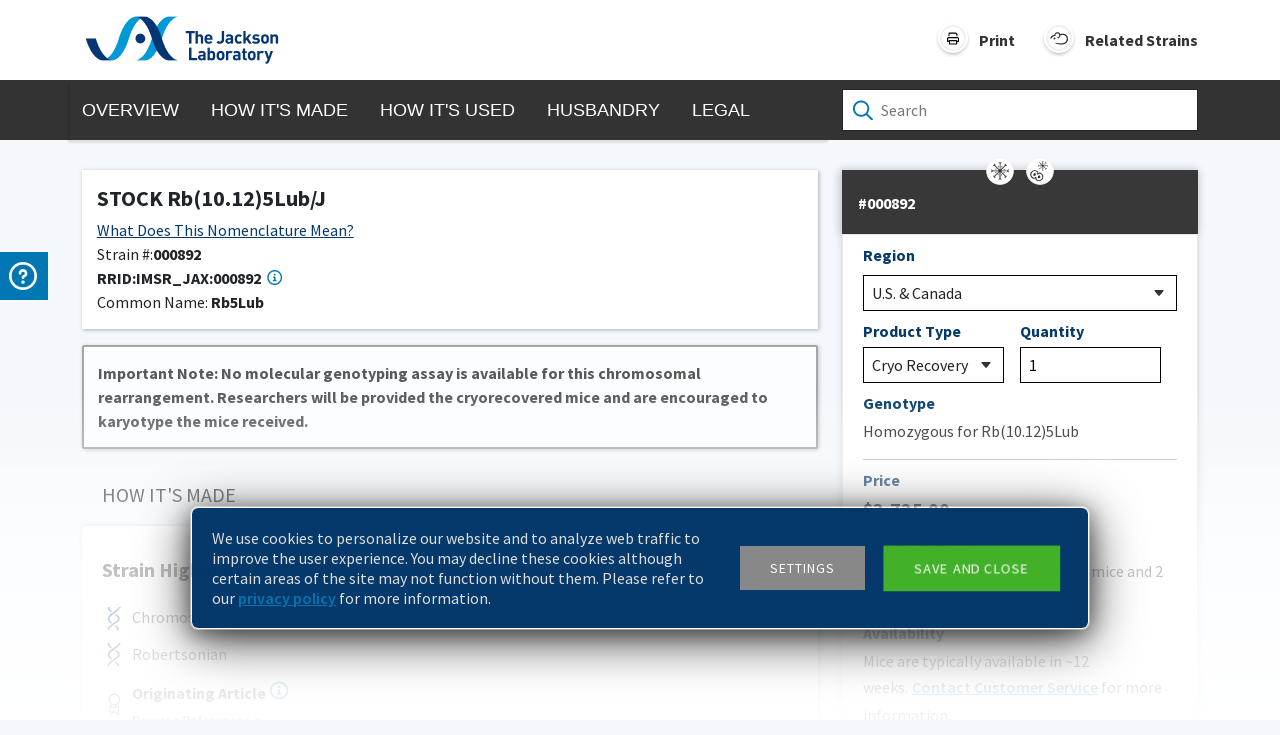

--- FILE ---
content_type: image/svg+xml
request_url: https://www.jax.org/images/pdf.svg
body_size: 162
content:
<svg xmlns="http://www.w3.org/2000/svg" xmlns:xlink="http://www.w3.org/1999/xlink" width="160" height="160" viewBox="0 0 160 160">
  <defs>
    <rect id="rect-1" width="160" height="160" x="0" y="0"/>
    <rect id="rect-2" width="126" height="152" x="17" y="4"/>
    <mask id="mask-3" maskContentUnits="userSpaceOnUse" maskUnits="userSpaceOnUse">
      <rect width="160" height="160" x="0" y="0" fill="black"/>
      <use fill="white" xlink:href="#rect-2"/>
    </mask>
  </defs>
  <use fill="rgb(200,200,200)" xlink:href="#rect-1"/>
  <use fill="rgb(255,255,255)" xlink:href="#rect-1"/>
  <g>
    <use fill="none" xlink:href="#rect-2"/>
    <g mask="url(#mask-3)">
      <path fill="rgb(5,57,107)" fill-rule="evenodd" d="M141.93949776 156V4H45.27448359v.40490309L17 35.33936045v119.52696747L141.93949776 156zM54.29654522 45.29996406H26.50539813v99.52465396h105.36459546V13.96056032H54.29654522v31.33940374zm-9.74706688-25.91372199v16.1960648H30.29140368l14.25807466-16.1960648z"/>
      <path fill="rgb(5,57,107)" fill-rule="evenodd" d="M106.33484 95.58886667l-5.96064-5.9926-16.91634 17.00584444.08022-60.00622222h-8.45796v60.00622222L58.163696 89.59626667l-5.961018 5.9926 27.066102 27.20968889 27.06606-27.2096889z"/>
    </g>
  </g>
</svg>


--- FILE ---
content_type: application/javascript; charset=UTF-8
request_url: https://www.jax.org/datasheet_base/_next/static/chunks/763-da84dad5fbe02092.js
body_size: 8708
content:
(self.webpackChunk_N_E=self.webpackChunk_N_E||[]).push([[763],{1008:function(e,t,n){var i,r,o;o=function(e,t){"use strict";var n;Object.defineProperty(e,"__esModule",{value:!0}),e.default=((n=t)&&n.__esModule?n:{default:n}).default},i=[t,n(5828)],void 0===(r=o.apply(t,i))||(e.exports=r)},1811:(e,t)=>{"use strict";Object.defineProperty(t,"__esModule",{value:!0}),t.outerWidth=void 0,t.outerWidth=function(e){var t=e.offsetWidth,n=getComputedStyle(e);return t+(parseInt(n.marginLeft)+parseInt(n.marginRight))}},2508:(e,t)=>{"use strict";Object.defineProperty(t,"__esModule",{value:!0}),t.default=void 0,t.default=function(){return document}},2538:(e,t,n)=>{"use strict";Object.defineProperty(t,"__esModule",{value:!0}),t.default=void 0;var i=function(e){if(e&&e.__esModule)return e;if(null===e||"object"!==d(e)&&"function"!=typeof e)return{default:e};var t=f();if(t&&t.has(e))return t.get(e);var n={},i=Object.defineProperty&&Object.getOwnPropertyDescriptor;for(var r in e)if(Object.prototype.hasOwnProperty.call(e,r)){var o=i?Object.getOwnPropertyDescriptor(e,r):null;o&&(o.get||o.set)?Object.defineProperty(n,r,o):n[r]=e[r]}return n.default=e,t&&t.set(e,n),n}(n(4232)),r=p(n(1008)),o=p(n(4427)),s=p(n(7634)),a=p(n(2508)),u=p(n(4913)),l=n(8051),c=n(7005);function p(e){return e&&e.__esModule?e:{default:e}}function f(){if("function"!=typeof WeakMap)return null;var e=new WeakMap;return f=function(){return e},e}function d(e){return(d="function"==typeof Symbol&&"symbol"==typeof Symbol.iterator?function(e){return typeof e}:function(e){return e&&"function"==typeof Symbol&&e.constructor===Symbol&&e!==Symbol.prototype?"symbol":typeof e})(e)}function h(){return(h=Object.assign||function(e){for(var t=1;t<arguments.length;t++){var n=arguments[t];for(var i in n)Object.prototype.hasOwnProperty.call(n,i)&&(e[i]=n[i])}return e}).apply(this,arguments)}function m(e,t){var n=Object.keys(e);if(Object.getOwnPropertySymbols){var i=Object.getOwnPropertySymbols(e);t&&(i=i.filter(function(t){return Object.getOwnPropertyDescriptor(e,t).enumerable})),n.push.apply(n,i)}return n}function v(e){for(var t=1;t<arguments.length;t++){var n=null!=arguments[t]?arguments[t]:{};t%2?m(Object(n),!0).forEach(function(t){w(e,t,n[t])}):Object.getOwnPropertyDescriptors?Object.defineProperties(e,Object.getOwnPropertyDescriptors(n)):m(Object(n)).forEach(function(t){Object.defineProperty(e,t,Object.getOwnPropertyDescriptor(n,t))})}return e}function y(e,t){return(y=Object.setPrototypeOf||function(e,t){return e.__proto__=t,e})(e,t)}function b(e){if(void 0===e)throw ReferenceError("this hasn't been initialised - super() hasn't been called");return e}function S(e){return(S=Object.setPrototypeOf?Object.getPrototypeOf:function(e){return e.__proto__||Object.getPrototypeOf(e)})(e)}function w(e,t,n){return t in e?Object.defineProperty(e,t,{value:n,enumerable:!0,configurable:!0,writable:!0}):e[t]=n,e}var g=function(e){if("function"!=typeof e&&null!==e)throw TypeError("Super expression must either be null or a function");f.prototype=Object.create(e&&e.prototype,{constructor:{value:f,writable:!0,configurable:!0}}),e&&y(f,e);var t,n,p=(t=function(){if("undefined"==typeof Reflect||!Reflect.construct||Reflect.construct.sham)return!1;if("function"==typeof Proxy)return!0;try{return Date.prototype.toString.call(Reflect.construct(Date,[],function(){})),!0}catch(e){return!1}}(),function(){var e,n,i,r=S(f);return i=t?Reflect.construct(r,arguments,S(this).constructor):r.apply(this,arguments),e=this,(n=i)&&("object"===d(n)||"function"==typeof n)?n:b(e)});function f(e){if(!(this instanceof f))throw TypeError("Cannot call a class as a function");w(b(t=p.call(this,e)),"thumbsRef",void 0),w(b(t),"carouselWrapperRef",void 0),w(b(t),"listRef",void 0),w(b(t),"itemsRef",void 0),w(b(t),"timer",void 0),w(b(t),"animationHandler",void 0),w(b(t),"setThumbsRef",function(e){t.thumbsRef=e}),w(b(t),"setCarouselWrapperRef",function(e){t.carouselWrapperRef=e}),w(b(t),"setListRef",function(e){t.listRef=e}),w(b(t),"setItemsRef",function(e,n){t.itemsRef||(t.itemsRef=[]),t.itemsRef[n]=e}),w(b(t),"autoPlay",function(){!(1>=i.Children.count(t.props.children))&&(t.clearAutoPlay(),t.props.autoPlay&&(t.timer=setTimeout(function(){t.increment()},t.props.interval)))}),w(b(t),"clearAutoPlay",function(){t.timer&&clearTimeout(t.timer)}),w(b(t),"resetAutoPlay",function(){t.clearAutoPlay(),t.autoPlay()}),w(b(t),"stopOnHover",function(){t.setState({isMouseEntered:!0},t.clearAutoPlay)}),w(b(t),"startOnLeave",function(){t.setState({isMouseEntered:!1},t.autoPlay)}),w(b(t),"isFocusWithinTheCarousel",function(){return!!t.carouselWrapperRef&&!!((0,a.default)().activeElement===t.carouselWrapperRef||t.carouselWrapperRef.contains((0,a.default)().activeElement))}),w(b(t),"navigateWithKeyboard",function(e){if(t.isFocusWithinTheCarousel()){var n="horizontal"===t.props.axis;(n?39:40)===e.keyCode?t.increment():(n?37:38)===e.keyCode&&t.decrement()}}),w(b(t),"updateSizes",function(){if(t.state.initialized&&t.itemsRef&&0!==t.itemsRef.length){var e="horizontal"===t.props.axis,n=t.itemsRef[0];if(n){var i=e?n.clientWidth:n.clientHeight;t.setState({itemSize:i}),t.thumbsRef&&t.thumbsRef.updateSizes()}}}),w(b(t),"setMountState",function(){t.setState({hasMount:!0}),t.updateSizes()}),w(b(t),"handleClickItem",function(e,n){if(0!==i.Children.count(t.props.children)){if(t.state.cancelClick)return void t.setState({cancelClick:!1});t.props.onClickItem(e,n),e!==t.state.selectedItem&&t.setState({selectedItem:e})}}),w(b(t),"handleOnChange",function(e,n){1>=i.Children.count(t.props.children)||t.props.onChange(e,n)}),w(b(t),"handleClickThumb",function(e,n){t.props.onClickThumb(e,n),t.moveTo(e)}),w(b(t),"onSwipeStart",function(e){t.setState({swiping:!0}),t.props.onSwipeStart(e)}),w(b(t),"onSwipeEnd",function(e){t.setState({swiping:!1,cancelClick:!1,swipeMovementStarted:!1}),t.props.onSwipeEnd(e),t.clearAutoPlay(),t.state.autoPlay&&t.autoPlay()}),w(b(t),"onSwipeMove",function(e,n){t.props.onSwipeMove(n);var i=t.props.swipeAnimationHandler(e,t.props,t.state,t.setState.bind(b(t)));return t.setState(v({},i)),!!Object.keys(i).length}),w(b(t),"decrement",function(){var e=arguments.length>0&&void 0!==arguments[0]?arguments[0]:1;t.moveTo(t.state.selectedItem-("number"==typeof e?e:1))}),w(b(t),"increment",function(){var e=arguments.length>0&&void 0!==arguments[0]?arguments[0]:1;t.moveTo(t.state.selectedItem+("number"==typeof e?e:1))}),w(b(t),"moveTo",function(e){if("number"==typeof e){var n=i.Children.count(t.props.children)-1;e<0&&(e=t.props.infiniteLoop?n:0),e>n&&(e=t.props.infiniteLoop?0:n),t.selectItem({selectedItem:e}),t.state.autoPlay&&!1===t.state.isMouseEntered&&t.resetAutoPlay()}}),w(b(t),"onClickNext",function(){t.increment(1)}),w(b(t),"onClickPrev",function(){t.decrement(1)}),w(b(t),"onSwipeForward",function(){t.increment(1),t.props.emulateTouch&&t.setState({cancelClick:!0})}),w(b(t),"onSwipeBackwards",function(){t.decrement(1),t.props.emulateTouch&&t.setState({cancelClick:!0})}),w(b(t),"changeItem",function(e){return function(n){(0,l.isKeyboardEvent)(n)&&"Enter"!==n.key||t.moveTo(e)}}),w(b(t),"selectItem",function(e){t.setState(v({previousItem:t.state.selectedItem},e),function(){t.setState(t.animationHandler(t.props,t.state))}),t.handleOnChange(e.selectedItem,i.Children.toArray(t.props.children)[e.selectedItem])}),w(b(t),"getInitialImage",function(){var e=t.props.selectedItem,n=t.itemsRef&&t.itemsRef[e];return(n&&n.getElementsByTagName("img")||[])[0]}),w(b(t),"getVariableItemHeight",function(e){var n=t.itemsRef&&t.itemsRef[e];if(t.state.hasMount&&n&&n.children.length){var i=n.children[0].getElementsByTagName("img")||[];if(i.length>0){var r=i[0];r.complete||r.addEventListener("load",function e(){t.forceUpdate(),r.removeEventListener("load",e)})}var o=(i[0]||n.children[0]).clientHeight;return o>0?o:null}return null});var t,n={initialized:!1,previousItem:e.selectedItem,selectedItem:e.selectedItem,hasMount:!1,isMouseEntered:!1,autoPlay:e.autoPlay,swiping:!1,swipeMovementStarted:!1,cancelClick:!1,itemSize:1,itemListStyle:{},slideStyle:{},selectedStyle:{},prevStyle:{}};return t.animationHandler="function"==typeof e.animationHandler&&e.animationHandler||"fade"===e.animationHandler&&c.fadeAnimationHandler||c.slideAnimationHandler,t.state=v(v({},n),t.animationHandler(e,n)),t}return n=[{key:"componentDidMount",value:function(){this.props.children&&this.setupCarousel()}},{key:"componentDidUpdate",value:function(e,t){e.children||!this.props.children||this.state.initialized||this.setupCarousel(),!e.autoFocus&&this.props.autoFocus&&this.forceFocus(),t.swiping&&!this.state.swiping&&this.setState(v({},this.props.stopSwipingHandler(this.props,this.state))),(e.selectedItem!==this.props.selectedItem||e.centerMode!==this.props.centerMode)&&(this.updateSizes(),this.moveTo(this.props.selectedItem)),e.autoPlay!==this.props.autoPlay&&(this.props.autoPlay?this.setupAutoPlay():this.destroyAutoPlay(),this.setState({autoPlay:this.props.autoPlay}))}},{key:"componentWillUnmount",value:function(){this.destroyCarousel()}},{key:"setupCarousel",value:function(){var e=this;this.bindEvents(),this.state.autoPlay&&i.Children.count(this.props.children)>1&&this.setupAutoPlay(),this.props.autoFocus&&this.forceFocus(),this.setState({initialized:!0},function(){var t=e.getInitialImage();t&&!t.complete?t.addEventListener("load",e.setMountState):e.setMountState()})}},{key:"destroyCarousel",value:function(){this.state.initialized&&(this.unbindEvents(),this.destroyAutoPlay())}},{key:"setupAutoPlay",value:function(){this.autoPlay();var e=this.carouselWrapperRef;this.props.stopOnHover&&e&&(e.addEventListener("mouseenter",this.stopOnHover),e.addEventListener("mouseleave",this.startOnLeave))}},{key:"destroyAutoPlay",value:function(){this.clearAutoPlay();var e=this.carouselWrapperRef;this.props.stopOnHover&&e&&(e.removeEventListener("mouseenter",this.stopOnHover),e.removeEventListener("mouseleave",this.startOnLeave))}},{key:"bindEvents",value:function(){(0,u.default)().addEventListener("resize",this.updateSizes),(0,u.default)().addEventListener("DOMContentLoaded",this.updateSizes),this.props.useKeyboardArrows&&(0,a.default)().addEventListener("keydown",this.navigateWithKeyboard)}},{key:"unbindEvents",value:function(){(0,u.default)().removeEventListener("resize",this.updateSizes),(0,u.default)().removeEventListener("DOMContentLoaded",this.updateSizes);var e=this.getInitialImage();e&&e.removeEventListener("load",this.setMountState),this.props.useKeyboardArrows&&(0,a.default)().removeEventListener("keydown",this.navigateWithKeyboard)}},{key:"forceFocus",value:function(){var e;null==(e=this.carouselWrapperRef)||e.focus()}},{key:"renderItems",value:function(e){var t=this;return this.props.children?i.Children.map(this.props.children,function(n,r){var s=r===t.state.selectedItem,a=r===t.state.previousItem,u=s&&t.state.selectedStyle||a&&t.state.prevStyle||t.state.slideStyle||{};t.props.centerMode&&"horizontal"===t.props.axis&&(u=v(v({},u),{},{minWidth:t.props.centerSlidePercentage+"%"})),t.state.swiping&&t.state.swipeMovementStarted&&(u=v(v({},u),{},{pointerEvents:"none"}));var l={ref:function(e){return t.setItemsRef(e,r)},key:"itemKey"+r+(e?"clone":""),className:o.default.ITEM(!0,r===t.state.selectedItem,r===t.state.previousItem),onClick:t.handleClickItem.bind(t,r,n),style:u};return i.default.createElement("li",l,t.props.renderItem(n,{isSelected:r===t.state.selectedItem,isPrevious:r===t.state.previousItem}))}):[]}},{key:"renderControls",value:function(){var e=this,t=this.props,n=t.showIndicators,r=t.labels,o=t.renderIndicator,s=t.children;return n?i.default.createElement("ul",{className:"control-dots"},i.Children.map(s,function(t,n){return o&&o(e.changeItem(n),n===e.state.selectedItem,n,r.item)})):null}},{key:"renderStatus",value:function(){return this.props.showStatus?i.default.createElement("p",{className:"carousel-status"},this.props.statusFormatter(this.state.selectedItem+1,i.Children.count(this.props.children))):null}},{key:"renderThumbs",value:function(){return this.props.showThumbs&&this.props.children&&0!==i.Children.count(this.props.children)?i.default.createElement(s.default,{ref:this.setThumbsRef,onSelectItem:this.handleClickThumb,selectedItem:this.state.selectedItem,transitionTime:this.props.transitionTime,thumbWidth:this.props.thumbWidth,labels:this.props.labels,emulateTouch:this.props.emulateTouch},this.props.renderThumbs(this.props.children)):null}},{key:"render",value:function(){var e=this;if(!this.props.children||0===i.Children.count(this.props.children))return null;var t=this.props.swipeable&&i.Children.count(this.props.children)>1,n="horizontal"===this.props.axis,s=this.props.showArrows&&i.Children.count(this.props.children)>1,a=s&&(this.state.selectedItem>0||this.props.infiniteLoop)||!1,u=s&&(this.state.selectedItem<i.Children.count(this.props.children)-1||this.props.infiniteLoop)||!1,l=this.renderItems(!0),c=l.shift(),p=l.pop(),f={className:o.default.SLIDER(!0,this.state.swiping),onSwipeMove:this.onSwipeMove,onSwipeStart:this.onSwipeStart,onSwipeEnd:this.onSwipeEnd,style:this.state.itemListStyle,tolerance:this.props.swipeScrollTolerance},d={};return n?(f.onSwipeLeft=this.onSwipeForward,f.onSwipeRight=this.onSwipeBackwards,this.props.dynamicHeight&&(d.height=this.getVariableItemHeight(this.state.selectedItem)||"auto")):(f.onSwipeUp="natural"===this.props.verticalSwipe?this.onSwipeBackwards:this.onSwipeForward,f.onSwipeDown="natural"===this.props.verticalSwipe?this.onSwipeForward:this.onSwipeBackwards,f.style=v(v({},f.style),{},{height:this.state.itemSize}),d.height=this.state.itemSize),i.default.createElement("div",{"aria-label":this.props.ariaLabel,className:o.default.ROOT(this.props.className),ref:this.setCarouselWrapperRef,tabIndex:this.props.useKeyboardArrows?0:void 0},i.default.createElement("div",{className:o.default.CAROUSEL(!0),style:{width:this.props.width}},this.renderControls(),this.props.renderArrowPrev(this.onClickPrev,a,this.props.labels.leftArrow),i.default.createElement("div",{className:o.default.WRAPPER(!0,this.props.axis),style:d},t?i.default.createElement(r.default,h({tagName:"ul",innerRef:this.setListRef},f,{allowMouseEvents:this.props.emulateTouch}),this.props.infiniteLoop&&p,this.renderItems(),this.props.infiniteLoop&&c):i.default.createElement("ul",{className:o.default.SLIDER(!0,this.state.swiping),ref:function(t){return e.setListRef(t)},style:this.state.itemListStyle||{}},this.props.infiniteLoop&&p,this.renderItems(),this.props.infiniteLoop&&c)),this.props.renderArrowNext(this.onClickNext,u,this.props.labels.rightArrow),this.renderStatus()),this.renderThumbs())}}],function(e,t){for(var n=0;n<t.length;n++){var i=t[n];i.enumerable=i.enumerable||!1,i.configurable=!0,"value"in i&&(i.writable=!0),Object.defineProperty(e,i.key,i)}}(f.prototype,n),f}(i.default.Component);t.default=g,w(g,"displayName","Carousel"),w(g,"defaultProps",{ariaLabel:void 0,axis:"horizontal",centerSlidePercentage:80,interval:3e3,labels:{leftArrow:"previous slide / item",rightArrow:"next slide / item",item:"slide item"},onClickItem:l.noop,onClickThumb:l.noop,onChange:l.noop,onSwipeStart:function(){},onSwipeEnd:function(){},onSwipeMove:function(){return!1},preventMovementUntilSwipeScrollTolerance:!1,renderArrowPrev:function(e,t,n){return i.default.createElement("button",{type:"button","aria-label":n,className:o.default.ARROW_PREV(!t),onClick:e})},renderArrowNext:function(e,t,n){return i.default.createElement("button",{type:"button","aria-label":n,className:o.default.ARROW_NEXT(!t),onClick:e})},renderIndicator:function(e,t,n,r){return i.default.createElement("li",{className:o.default.DOT(t),onClick:e,onKeyDown:e,value:n,key:n,role:"button",tabIndex:0,"aria-label":"".concat(r," ").concat(n+1)})},renderItem:function(e){return e},renderThumbs:function(e){var t=i.Children.map(e,function(e){var t=e;if("img"!==e.type&&(t=i.Children.toArray(e.props.children).find(function(e){return"img"===e.type})),t)return t});return 0===t.filter(function(e){return e}).length?(console.warn("No images found! Can't build the thumb list without images. If you don't need thumbs, set showThumbs={false} in the Carousel. Note that it's not possible to get images rendered inside custom components. More info at https://github.com/leandrowd/react-responsive-carousel/blob/master/TROUBLESHOOTING.md"),[]):t},statusFormatter:l.defaultStatusFormatter,selectedItem:0,showArrows:!0,showIndicators:!0,showStatus:!0,showThumbs:!0,stopOnHover:!0,swipeScrollTolerance:5,swipeable:!0,transitionTime:350,verticalSwipe:"standard",width:"100%",animationHandler:"slide",swipeAnimationHandler:c.slideSwipeAnimationHandler,stopSwipingHandler:c.slideStopSwipingHandler})},2890:(e,t)=>{"use strict";Object.defineProperty(t,"__esModule",{value:!0}),t.default=void 0,t.default=function(e,t,n){var i=0===e?e:e+t;return"translate3d("+("horizontal"===n?[i,0,0]:[0,i,0]).join(",")+")"}},3717:e=>{"use strict";e.exports="SECRET_DO_NOT_PASS_THIS_OR_YOU_WILL_BE_FIRED"},4427:(e,t,n)=>{"use strict";Object.defineProperty(t,"__esModule",{value:!0}),t.default=void 0;var i=function(e){return e&&e.__esModule?e:{default:e}}(n(5039));t.default={ROOT:function(e){var t,n,r;return(0,i.default)((t={"carousel-root":!0},n=e||"",r=!!e,n in t?Object.defineProperty(t,n,{value:r,enumerable:!0,configurable:!0,writable:!0}):t[n]=r,t))},CAROUSEL:function(e){return(0,i.default)({carousel:!0,"carousel-slider":e})},WRAPPER:function(e,t){return(0,i.default)({"thumbs-wrapper":!e,"slider-wrapper":e,"axis-horizontal":"horizontal"===t,"axis-vertical":"horizontal"!==t})},SLIDER:function(e,t){return(0,i.default)({thumbs:!e,slider:e,animated:!t})},ITEM:function(e,t,n){return(0,i.default)({thumb:!e,slide:e,selected:t,previous:n})},ARROW_PREV:function(e){return(0,i.default)({"control-arrow control-prev":!0,"control-disabled":e})},ARROW_NEXT:function(e){return(0,i.default)({"control-arrow control-next":!0,"control-disabled":e})},DOT:function(e){return(0,i.default)({dot:!0,selected:e})}}},4913:(e,t)=>{"use strict";Object.defineProperty(t,"__esModule",{value:!0}),t.default=void 0,t.default=function(){return window}},5039:(e,t)=>{var n;!function(){"use strict";var i={}.hasOwnProperty;function r(){for(var e="",t=0;t<arguments.length;t++){var n=arguments[t];n&&(e=o(e,function(e){if("string"==typeof e||"number"==typeof e)return e;if("object"!=typeof e)return"";if(Array.isArray(e))return r.apply(null,e);if(e.toString!==Object.prototype.toString&&!e.toString.toString().includes("[native code]"))return e.toString();var t="";for(var n in e)i.call(e,n)&&e[n]&&(t=o(t,n));return t}(n)))}return e}function o(e,t){return t?e?e+" "+t:e+t:e}e.exports?(r.default=r,e.exports=r):void 0===(n=(function(){return r}).apply(t,[]))||(e.exports=n)}()},5062:(e,t,n)=>{e.exports=n(9706)()},5418:(e,t,n)=>{"use strict";Object.defineProperty(t,"FN",{enumerable:!0,get:function(){return i.default}});var i=r(n(2538));function r(e){return e&&e.__esModule?e:{default:e}}n(5975),r(n(7634))},5826:()=>{},5828:function(e,t,n){var i,r,o;o=function(e,t,n){"use strict";Object.defineProperty(e,"__esModule",{value:!0}),e.setHasSupportToCaptureOption=function(e){u=e};var i=o(t),r=o(n);function o(e){return e&&e.__esModule?e:{default:e}}var s=Object.assign||function(e){for(var t=1;t<arguments.length;t++){var n=arguments[t];for(var i in n)Object.prototype.hasOwnProperty.call(n,i)&&(e[i]=n[i])}return e},a=function(){function e(e,t){for(var n=0;n<t.length;n++){var i=t[n];i.enumerable=i.enumerable||!1,i.configurable=!0,"value"in i&&(i.writable=!0),Object.defineProperty(e,i.key,i)}}return function(t,n,i){return n&&e(t.prototype,n),i&&e(t,i),t}}(),u=!1;try{addEventListener("test",null,Object.defineProperty({},"capture",{get:function(){u=!0}}))}catch(e){}function l(){var e=arguments.length>0&&void 0!==arguments[0]?arguments[0]:{capture:!0};return u?e:e.capture}function c(e){if("touches"in e){var t=e.touches[0];return{x:t.pageX,y:t.pageY}}return{x:e.screenX,y:e.screenY}}var p=function(e){if("function"!=typeof e&&null!==e)throw TypeError("Super expression must either be null or a function, not "+typeof e);function t(){if(!(this instanceof t))throw TypeError("Cannot call a class as a function");for(var e,n=arguments.length,i=Array(n),r=0;r<n;r++)i[r]=arguments[r];var o=function(e,t){if(!e)throw ReferenceError("this hasn't been initialised - super() hasn't been called");return t&&("object"==typeof t||"function"==typeof t)?t:e}(this,(e=t.__proto__||Object.getPrototypeOf(t)).call.apply(e,[this].concat(i)));return o._handleSwipeStart=o._handleSwipeStart.bind(o),o._handleSwipeMove=o._handleSwipeMove.bind(o),o._handleSwipeEnd=o._handleSwipeEnd.bind(o),o._onMouseDown=o._onMouseDown.bind(o),o._onMouseMove=o._onMouseMove.bind(o),o._onMouseUp=o._onMouseUp.bind(o),o._setSwiperRef=o._setSwiperRef.bind(o),o}return t.prototype=Object.create(e&&e.prototype,{constructor:{value:t,enumerable:!1,writable:!0,configurable:!0}}),e&&(Object.setPrototypeOf?Object.setPrototypeOf(t,e):t.__proto__=e),a(t,[{key:"componentDidMount",value:function(){this.swiper&&this.swiper.addEventListener("touchmove",this._handleSwipeMove,l({capture:!0,passive:!1}))}},{key:"componentWillUnmount",value:function(){this.swiper&&this.swiper.removeEventListener("touchmove",this._handleSwipeMove,l({capture:!0,passive:!1}))}},{key:"_onMouseDown",value:function(e){this.props.allowMouseEvents&&(this.mouseDown=!0,document.addEventListener("mouseup",this._onMouseUp),document.addEventListener("mousemove",this._onMouseMove),this._handleSwipeStart(e))}},{key:"_onMouseMove",value:function(e){this.mouseDown&&this._handleSwipeMove(e)}},{key:"_onMouseUp",value:function(e){this.mouseDown=!1,document.removeEventListener("mouseup",this._onMouseUp),document.removeEventListener("mousemove",this._onMouseMove),this._handleSwipeEnd(e)}},{key:"_handleSwipeStart",value:function(e){var t=c(e),n=t.x,i=t.y;this.moveStart={x:n,y:i},this.props.onSwipeStart(e)}},{key:"_handleSwipeMove",value:function(e){if(this.moveStart){var t=c(e),n=t.x,i=t.y,r=n-this.moveStart.x,o=i-this.moveStart.y;this.moving=!0,this.props.onSwipeMove({x:r,y:o},e)&&e.cancelable&&e.preventDefault(),this.movePosition={deltaX:r,deltaY:o}}}},{key:"_handleSwipeEnd",value:function(e){this.props.onSwipeEnd(e);var t=this.props.tolerance;this.moving&&this.movePosition&&(this.movePosition.deltaX<-t?this.props.onSwipeLeft(1,e):this.movePosition.deltaX>t&&this.props.onSwipeRight(1,e),this.movePosition.deltaY<-t?this.props.onSwipeUp(1,e):this.movePosition.deltaY>t&&this.props.onSwipeDown(1,e)),this.moveStart=null,this.moving=!1,this.movePosition=null}},{key:"_setSwiperRef",value:function(e){this.swiper=e,this.props.innerRef(e)}},{key:"render",value:function(){var e=this.props,t=(e.tagName,e.className),n=e.style,r=e.children,o=(e.allowMouseEvents,e.onSwipeUp,e.onSwipeDown,e.onSwipeLeft,e.onSwipeRight,e.onSwipeStart,e.onSwipeMove,e.onSwipeEnd,e.innerRef,e.tolerance,function(e,t){var n={};for(var i in e)!(t.indexOf(i)>=0)&&Object.prototype.hasOwnProperty.call(e,i)&&(n[i]=e[i]);return n}(e,["tagName","className","style","children","allowMouseEvents","onSwipeUp","onSwipeDown","onSwipeLeft","onSwipeRight","onSwipeStart","onSwipeMove","onSwipeEnd","innerRef","tolerance"]));return i.default.createElement(this.props.tagName,s({ref:this._setSwiperRef,onMouseDown:this._onMouseDown,onTouchStart:this._handleSwipeStart,onTouchEnd:this._handleSwipeEnd,className:t,style:n},o),r)}}]),t}(t.Component);p.displayName="ReactSwipe",p.propTypes={tagName:r.default.string,className:r.default.string,style:r.default.object,children:r.default.node,allowMouseEvents:r.default.bool,onSwipeUp:r.default.func,onSwipeDown:r.default.func,onSwipeLeft:r.default.func,onSwipeRight:r.default.func,onSwipeStart:r.default.func,onSwipeMove:r.default.func,onSwipeEnd:r.default.func,innerRef:r.default.func,tolerance:r.default.number.isRequired},p.defaultProps={tagName:"div",allowMouseEvents:!1,onSwipeUp:function(){},onSwipeDown:function(){},onSwipeLeft:function(){},onSwipeRight:function(){},onSwipeStart:function(){},onSwipeMove:function(){},onSwipeEnd:function(){},innerRef:function(){},tolerance:0},e.default=p},i=[t,n(4232),n(5062)],void 0===(r=o.apply(t,i))||(e.exports=r)},5975:()=>{},7005:(e,t,n)=>{"use strict";Object.defineProperty(t,"__esModule",{value:!0}),t.fadeAnimationHandler=t.slideStopSwipingHandler=t.slideSwipeAnimationHandler=t.slideAnimationHandler=void 0;var i=n(4232),r=function(e){return e&&e.__esModule?e:{default:e}}(n(2890)),o=n(8051);function s(e,t){var n=Object.keys(e);if(Object.getOwnPropertySymbols){var i=Object.getOwnPropertySymbols(e);t&&(i=i.filter(function(t){return Object.getOwnPropertyDescriptor(e,t).enumerable})),n.push.apply(n,i)}return n}function a(e){for(var t=1;t<arguments.length;t++){var n=null!=arguments[t]?arguments[t]:{};t%2?s(Object(n),!0).forEach(function(t){var i,r,o;i=e,r=t,o=n[t],r in i?Object.defineProperty(i,r,{value:o,enumerable:!0,configurable:!0,writable:!0}):i[r]=o}):Object.getOwnPropertyDescriptors?Object.defineProperties(e,Object.getOwnPropertyDescriptors(n)):s(Object(n)).forEach(function(t){Object.defineProperty(e,t,Object.getOwnPropertyDescriptor(n,t))})}return e}t.slideAnimationHandler=function(e,t){var n={},s=t.selectedItem,u=i.Children.count(e.children)-1;if(e.infiniteLoop&&(s<0||s>u))return s<0?e.centerMode&&e.centerSlidePercentage&&"horizontal"===e.axis?n.itemListStyle=(0,o.setPosition)(-(u+2)*e.centerSlidePercentage-(100-e.centerSlidePercentage)/2,e.axis):n.itemListStyle=(0,o.setPosition)(-(100*(u+2)),e.axis):s>u&&(n.itemListStyle=(0,o.setPosition)(0,e.axis)),n;var l=(0,o.getPosition)(s,e),c=(0,r.default)(l,"%",e.axis),p=e.transitionTime+"ms";return n.itemListStyle={WebkitTransform:c,msTransform:c,OTransform:c,transform:c},t.swiping||(n.itemListStyle=a(a({},n.itemListStyle),{},{WebkitTransitionDuration:p,MozTransitionDuration:p,OTransitionDuration:p,transitionDuration:p,msTransitionDuration:p})),n},t.slideSwipeAnimationHandler=function(e,t,n,r){var s={},a="horizontal"===t.axis,u=i.Children.count(t.children),l=(0,o.getPosition)(n.selectedItem,t),c=t.infiniteLoop?(0,o.getPosition)(u-1,t)-100:(0,o.getPosition)(u-1,t),p=a?e.x:e.y,f=p;0===l&&p>0&&(f=0),l===c&&p<0&&(f=0);var d=l+100/(n.itemSize/f),h=Math.abs(p)>t.swipeScrollTolerance;return t.infiniteLoop&&h&&(0===n.selectedItem&&d>-100?d-=100*u:n.selectedItem===u-1&&d<-(100*u)&&(d+=100*u)),(!t.preventMovementUntilSwipeScrollTolerance||h||n.swipeMovementStarted)&&(n.swipeMovementStarted||r({swipeMovementStarted:!0}),s.itemListStyle=(0,o.setPosition)(d,t.axis)),h&&!n.cancelClick&&r({cancelClick:!0}),s},t.slideStopSwipingHandler=function(e,t){var n=(0,o.getPosition)(t.selectedItem,e);return{itemListStyle:(0,o.setPosition)(n,e.axis)}},t.fadeAnimationHandler=function(e,t){var n=e.transitionTime+"ms",i="ease-in-out",r={position:"absolute",display:"block",zIndex:-2,minHeight:"100%",opacity:0,top:0,right:0,left:0,bottom:0,transitionTimingFunction:i,msTransitionTimingFunction:i,MozTransitionTimingFunction:i,WebkitTransitionTimingFunction:i,OTransitionTimingFunction:i};return t.swiping||(r=a(a({},r),{},{WebkitTransitionDuration:n,MozTransitionDuration:n,OTransitionDuration:n,transitionDuration:n,msTransitionDuration:n})),{slideStyle:r,selectedStyle:a(a({},r),{},{opacity:1,position:"relative"}),prevStyle:a({},r)}}},7634:(e,t,n)=>{"use strict";Object.defineProperty(t,"__esModule",{value:!0}),t.default=void 0;var i=function(e){if(e&&e.__esModule)return e;if(null===e||"object"!==p(e)&&"function"!=typeof e)return{default:e};var t=c();if(t&&t.has(e))return t.get(e);var n={},i=Object.defineProperty&&Object.getOwnPropertyDescriptor;for(var r in e)if(Object.prototype.hasOwnProperty.call(e,r)){var o=i?Object.getOwnPropertyDescriptor(e,r):null;o&&(o.get||o.set)?Object.defineProperty(n,r,o):n[r]=e[r]}return n.default=e,t&&t.set(e,n),n}(n(4232)),r=l(n(4427)),o=n(1811),s=l(n(2890)),a=l(n(1008)),u=l(n(4913));function l(e){return e&&e.__esModule?e:{default:e}}function c(){if("function"!=typeof WeakMap)return null;var e=new WeakMap;return c=function(){return e},e}function p(e){return(p="function"==typeof Symbol&&"symbol"==typeof Symbol.iterator?function(e){return typeof e}:function(e){return e&&"function"==typeof Symbol&&e.constructor===Symbol&&e!==Symbol.prototype?"symbol":typeof e})(e)}function f(){return(f=Object.assign||function(e){for(var t=1;t<arguments.length;t++){var n=arguments[t];for(var i in n)Object.prototype.hasOwnProperty.call(n,i)&&(e[i]=n[i])}return e}).apply(this,arguments)}function d(e,t){return(d=Object.setPrototypeOf||function(e,t){return e.__proto__=t,e})(e,t)}function h(e){if(void 0===e)throw ReferenceError("this hasn't been initialised - super() hasn't been called");return e}function m(e){return(m=Object.setPrototypeOf?Object.getPrototypeOf:function(e){return e.__proto__||Object.getPrototypeOf(e)})(e)}function v(e,t,n){return t in e?Object.defineProperty(e,t,{value:n,enumerable:!0,configurable:!0,writable:!0}):e[t]=n,e}var y=function(e){if("function"!=typeof e&&null!==e)throw TypeError("Super expression must either be null or a function");c.prototype=Object.create(e&&e.prototype,{constructor:{value:c,writable:!0,configurable:!0}}),e&&d(c,e);var t,n,l=(t=function(){if("undefined"==typeof Reflect||!Reflect.construct||Reflect.construct.sham)return!1;if("function"==typeof Proxy)return!0;try{return Date.prototype.toString.call(Reflect.construct(Date,[],function(){})),!0}catch(e){return!1}}(),function(){var e,n,i,r=m(c);return i=t?Reflect.construct(r,arguments,m(this).constructor):r.apply(this,arguments),e=this,(n=i)&&("object"===p(n)||"function"==typeof n)?n:h(e)});function c(e){var t;if(!(this instanceof c))throw TypeError("Cannot call a class as a function");return v(h(t=l.call(this,e)),"itemsWrapperRef",void 0),v(h(t),"itemsListRef",void 0),v(h(t),"thumbsRef",void 0),v(h(t),"setItemsWrapperRef",function(e){t.itemsWrapperRef=e}),v(h(t),"setItemsListRef",function(e){t.itemsListRef=e}),v(h(t),"setThumbsRef",function(e,n){t.thumbsRef||(t.thumbsRef=[]),t.thumbsRef[n]=e}),v(h(t),"updateSizes",function(){if(t.props.children&&t.itemsWrapperRef&&t.thumbsRef){var e=i.Children.count(t.props.children),n=t.itemsWrapperRef.clientWidth,r=t.props.thumbWidth?t.props.thumbWidth:(0,o.outerWidth)(t.thumbsRef[0]),s=Math.floor(n/r),a=s<e,u=a?e-s:0;t.setState(function(e,n){return{itemSize:r,visibleItems:s,firstItem:a?t.getFirstItem(n.selectedItem):0,lastPosition:u,showArrows:a}})}}),v(h(t),"handleClickItem",function(e,n,i){if(!i.hasOwnProperty("key")||"Enter"===i.key){var r=t.props.onSelectItem;"function"==typeof r&&r(e,n)}}),v(h(t),"onSwipeStart",function(){t.setState({swiping:!0})}),v(h(t),"onSwipeEnd",function(){t.setState({swiping:!1})}),v(h(t),"onSwipeMove",function(e){var n=e.x;if(!t.state.itemSize||!t.itemsWrapperRef||!t.state.visibleItems)return!1;var r=i.Children.count(t.props.children),o=-(100*t.state.firstItem)/t.state.visibleItems;0===o&&n>0&&(n=0),o===-(100*Math.max(r-t.state.visibleItems,0))/t.state.visibleItems&&n<0&&(n=0);var a=o+100/(t.itemsWrapperRef.clientWidth/n);return t.itemsListRef&&["WebkitTransform","MozTransform","MsTransform","OTransform","transform","msTransform"].forEach(function(e){t.itemsListRef.style[e]=(0,s.default)(a,"%",t.props.axis)}),!0}),v(h(t),"slideRight",function(e){t.moveTo(t.state.firstItem-("number"==typeof e?e:1))}),v(h(t),"slideLeft",function(e){t.moveTo(t.state.firstItem+("number"==typeof e?e:1))}),v(h(t),"moveTo",function(e){e=(e=e<0?0:e)>=t.state.lastPosition?t.state.lastPosition:e,t.setState({firstItem:e})}),t.state={selectedItem:e.selectedItem,swiping:!1,showArrows:!1,firstItem:0,visibleItems:0,lastPosition:0},t}return n=[{key:"componentDidMount",value:function(){this.setupThumbs()}},{key:"componentDidUpdate",value:function(e){this.props.selectedItem!==this.state.selectedItem&&this.setState({selectedItem:this.props.selectedItem,firstItem:this.getFirstItem(this.props.selectedItem)}),this.props.children!==e.children&&this.updateSizes()}},{key:"componentWillUnmount",value:function(){this.destroyThumbs()}},{key:"setupThumbs",value:function(){(0,u.default)().addEventListener("resize",this.updateSizes),(0,u.default)().addEventListener("DOMContentLoaded",this.updateSizes),this.updateSizes()}},{key:"destroyThumbs",value:function(){(0,u.default)().removeEventListener("resize",this.updateSizes),(0,u.default)().removeEventListener("DOMContentLoaded",this.updateSizes)}},{key:"getFirstItem",value:function(e){var t=e;return e>=this.state.lastPosition&&(t=this.state.lastPosition),e<this.state.firstItem+this.state.visibleItems&&(t=this.state.firstItem),e<this.state.firstItem&&(t=e),t}},{key:"renderItems",value:function(){var e=this;return this.props.children.map(function(t,n){var o=r.default.ITEM(!1,n===e.state.selectedItem),s={key:n,ref:function(t){return e.setThumbsRef(t,n)},className:o,onClick:e.handleClickItem.bind(e,n,e.props.children[n]),onKeyDown:e.handleClickItem.bind(e,n,e.props.children[n]),"aria-label":"".concat(e.props.labels.item," ").concat(n+1),style:{width:e.props.thumbWidth}};return i.default.createElement("li",f({},s,{role:"button",tabIndex:0}),t)})}},{key:"render",value:function(){var e=this;if(!this.props.children)return null;var t=i.Children.count(this.props.children)>1,n=this.state.showArrows&&this.state.firstItem>0,o=this.state.showArrows&&this.state.firstItem<this.state.lastPosition,u={},l=-this.state.firstItem*(this.state.itemSize||0),c=(0,s.default)(l,"px",this.props.axis),p=this.props.transitionTime+"ms";return u={WebkitTransform:c,MozTransform:c,MsTransform:c,OTransform:c,transform:c,msTransform:c,WebkitTransitionDuration:p,MozTransitionDuration:p,MsTransitionDuration:p,OTransitionDuration:p,transitionDuration:p,msTransitionDuration:p},i.default.createElement("div",{className:r.default.CAROUSEL(!1)},i.default.createElement("div",{className:r.default.WRAPPER(!1),ref:this.setItemsWrapperRef},i.default.createElement("button",{type:"button",className:r.default.ARROW_PREV(!n),onClick:function(){return e.slideRight()},"aria-label":this.props.labels.leftArrow}),t?i.default.createElement(a.default,{tagName:"ul",className:r.default.SLIDER(!1,this.state.swiping),onSwipeLeft:this.slideLeft,onSwipeRight:this.slideRight,onSwipeMove:this.onSwipeMove,onSwipeStart:this.onSwipeStart,onSwipeEnd:this.onSwipeEnd,style:u,innerRef:this.setItemsListRef,allowMouseEvents:this.props.emulateTouch},this.renderItems()):i.default.createElement("ul",{className:r.default.SLIDER(!1,this.state.swiping),ref:function(t){return e.setItemsListRef(t)},style:u},this.renderItems()),i.default.createElement("button",{type:"button",className:r.default.ARROW_NEXT(!o),onClick:function(){return e.slideLeft()},"aria-label":this.props.labels.rightArrow})))}}],function(e,t){for(var n=0;n<t.length;n++){var i=t[n];i.enumerable=i.enumerable||!1,i.configurable=!0,"value"in i&&(i.writable=!0),Object.defineProperty(e,i.key,i)}}(c.prototype,n),c}(i.Component);t.default=y,v(y,"displayName","Thumbs"),v(y,"defaultProps",{axis:"horizontal",labels:{leftArrow:"previous slide / item",rightArrow:"next slide / item",item:"slide item"},selectedItem:0,thumbWidth:80,transitionTime:350})},8051:(e,t,n)=>{"use strict";Object.defineProperty(t,"__esModule",{value:!0}),t.setPosition=t.getPosition=t.isKeyboardEvent=t.defaultStatusFormatter=t.noop=void 0;var i=n(4232),r=function(e){return e&&e.__esModule?e:{default:e}}(n(2890));t.noop=function(){},t.defaultStatusFormatter=function(e,t){return"".concat(e," of ").concat(t)},t.isKeyboardEvent=function(e){return!!e&&e.hasOwnProperty("key")},t.getPosition=function(e,t){if(t.infiniteLoop&&++e,0===e)return 0;var n=i.Children.count(t.children);if(t.centerMode&&"horizontal"===t.axis){var r=-e*t.centerSlidePercentage,o=n-1;return e&&(e!==o||t.infiniteLoop)?r+=(100-t.centerSlidePercentage)/2:e===o&&(r+=100-t.centerSlidePercentage),r}return-(100*e)},t.setPosition=function(e,t){var n={};return["WebkitTransform","MozTransform","MsTransform","OTransform","transform","msTransform"].forEach(function(i){n[i]=(0,r.default)(e,"%",t)}),n}},9706:(e,t,n)=>{"use strict";var i=n(3717);function r(){}function o(){}o.resetWarningCache=r,e.exports=function(){function e(e,t,n,r,o,s){if(s!==i){var a=Error("Calling PropTypes validators directly is not supported by the `prop-types` package. Use PropTypes.checkPropTypes() to call them. Read more at http://fb.me/use-check-prop-types");throw a.name="Invariant Violation",a}}function t(){return e}e.isRequired=e;var n={array:e,bigint:e,bool:e,func:e,number:e,object:e,string:e,symbol:e,any:e,arrayOf:t,element:e,elementType:e,instanceOf:t,node:e,objectOf:t,oneOf:t,oneOfType:t,shape:t,exact:t,checkPropTypes:o,resetWarningCache:r};return n.PropTypes=n,n}}}]);

--- FILE ---
content_type: image/svg+xml
request_url: https://www.jax.org/images/FlipCardBtnDefault.svg
body_size: -71
content:
<svg width="48" height="48" viewBox="0 0 48 48" fill="none" xmlns="http://www.w3.org/2000/svg">
<path d="M0 0H40C44.4183 0 48 3.58172 48 8V40C48 44.4183 44.4183 48 40 48H0V0Z" fill="#0077B2"/>
<path d="M18.3281 32.2969L12.3281 26.2969C12.0938 26.1094 12 25.8281 12 25.5C12 25.2188 12.0938 24.9375 12.3281 24.75L18.3281 18.75C18.75 18.2812 19.4531 18.2812 19.875 18.75C20.3438 19.1719 20.3438 19.875 19.875 20.2969L15.7969 24.375H33.75V14.625C33.75 14.0156 34.2188 13.5 34.875 13.5C35.4844 13.5 36 14.0156 36 14.625V25.5C36 26.1562 35.4844 26.625 34.875 26.625H15.7969L19.875 30.75C20.3438 31.1719 20.3438 31.875 19.875 32.2969C19.4531 32.7656 18.75 32.7656 18.3281 32.2969Z" fill="white"/>
</svg>


--- FILE ---
content_type: image/svg+xml
request_url: https://www.jax.org/images/mobile-print.svg
body_size: 52
content:
<svg width="20" height="21" viewBox="0 0 20 21" fill="none" xmlns="http://www.w3.org/2000/svg">
<path d="M15.3125 13C14.7656 13 14.375 13.4297 14.375 13.9375V18.3125C14.375 18.5078 14.2188 18.625 14.0625 18.625H2.1875C1.99219 18.625 1.875 18.5078 1.875 18.3125V6.4375C1.875 6.28125 1.99219 6.125 2.1875 6.125H6.5625C7.07031 6.125 7.5 5.73438 7.5 5.1875C7.5 4.67969 7.07031 4.25 6.5625 4.25H2.1875C0.976562 4.25 0 5.26562 0 6.4375V18.3125C0 19.5234 0.976562 20.5 2.1875 20.5H14.0625C15.2344 20.5 16.25 19.5234 16.25 18.3125V13.9375C16.25 13.4297 15.8203 13 15.3125 13ZM19.0625 0.5H12.5C11.9531 0.5 11.5625 0.929688 11.5625 1.4375C11.5625 1.98438 11.9531 2.375 12.5 2.375H16.7969L7.14844 12.0234C6.75781 12.4141 6.75781 13 7.14844 13.3516C7.30469 13.5469 7.53906 13.625 7.8125 13.625C8.04688 13.625 8.28125 13.5469 8.4375 13.3516L18.125 3.70312V8C18.125 8.54688 18.5156 8.9375 19.0625 8.9375C19.5703 8.9375 20 8.54688 20 8V1.4375C20 0.929688 19.5703 0.5 19.0625 0.5Z" fill="white"/>
</svg>
